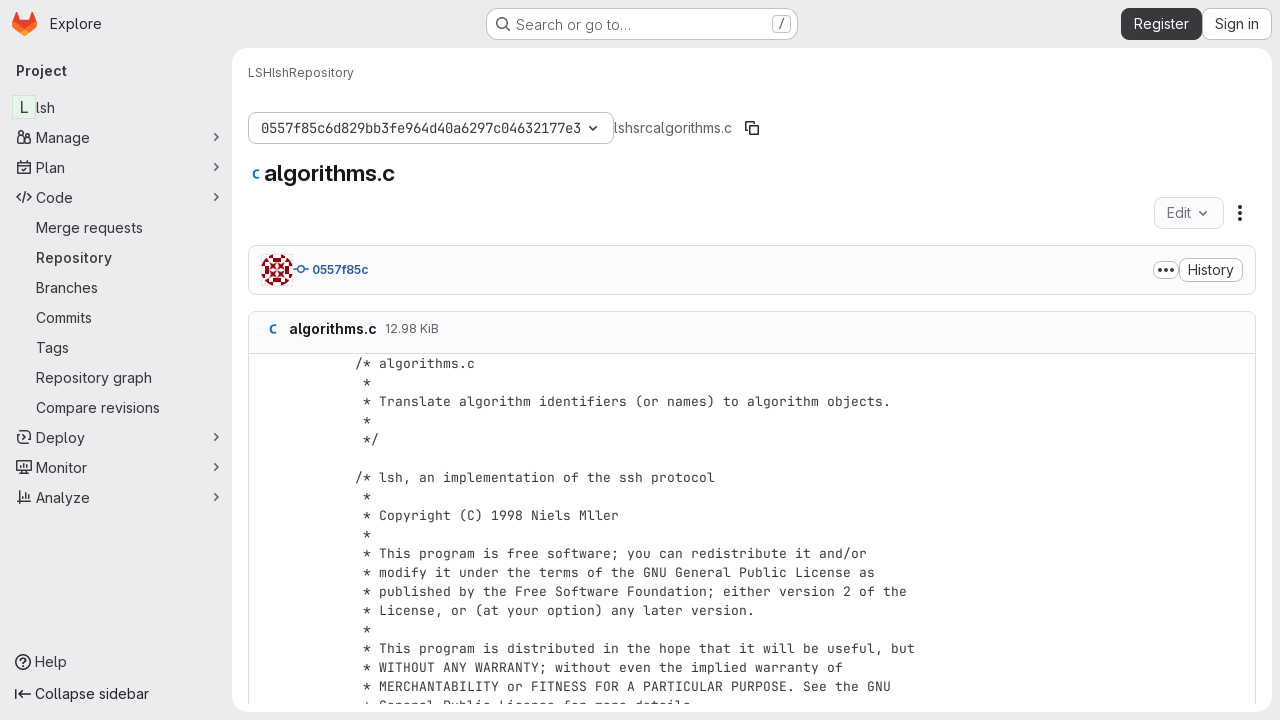

--- FILE ---
content_type: text/javascript; charset=utf-8
request_url: https://git.lysator.liu.se/assets/webpack/187ce792.31486e17.chunk.js
body_size: 6154
content:
(this.webpackJsonp=this.webpackJsonp||[]).push([["187ce792"],{"93nq":function(e,t,s){"use strict";s("Tznw"),s("IYH6"),s("6yen"),s("OeRx"),s("l/dT"),s("RqS2"),s("Zy7a"),s("cjZU"),s("OAhk"),s("X42P"),s("mHhP"),s("fn0I"),s("UB/6"),s("imhG"),s("B++/"),s("z6RN"),s("47t/"),s("UezY"),s("hG7+"),s("3UXl"),s("iyoE"),s("v2fZ"),s("aFm2"),s("R9qC"),s("ZzK0"),s("BzOf");var i=s("3CjL"),l=s.n(i),n=s("o4PY"),o=s.n(n),r=s("mpVB"),a=s("RK7s"),u=s("q3oM"),d=s("CbCZ"),c=s("NnjE"),h=s("gFTu"),g=s("1I5c"),p=s("b1NL"),b=s("4qOP"),m=s("d85j"),f={name:"GlListboxItem",components:{GlIcon:m.a},props:{isSelected:{type:Boolean,default:!1,required:!1},isFocused:{type:Boolean,default:!1,required:!1},isCheckCentered:{type:Boolean,required:!1,default:!1},isHighlighted:{type:Boolean,default:!1,required:!1}},computed:{checkedClasses(){return this.isCheckCentered?"":"gl-mt-3 gl-self-start"}},methods:{toggleSelection(){this.$emit("select",!this.isSelected)},onKeydown(e){const{code:t}=e;t!==a.d&&t!==a.n||(Object(r.k)(e),this.toggleSelection())}}},v=s("tBpV"),x=Object(v.a)(f,(function(){var e=this,t=e._self._c;return t("li",{class:["gl-new-dropdown-item",{"gl-new-dropdown-item-highlighted":e.isHighlighted}],attrs:{role:"option",tabindex:e.isFocused?0:-1,"aria-selected":e.isSelected},on:{click:e.toggleSelection,keydown:e.onKeydown}},[t("span",{staticClass:"gl-new-dropdown-item-content"},[t("gl-icon",{class:["gl-new-dropdown-item-check-icon",{"gl-invisible":!e.isSelected},e.checkedClasses],attrs:{name:"mobile-issue-close","data-testid":"dropdown-item-checkbox"}}),e._v(" "),t("span",{staticClass:"gl-new-dropdown-item-text-wrapper"},[e._t("default")],2)],1)])}),[],!1,null,null,null).exports,y={name:"GlListboxSearchInput",components:{GlClearIconButton:s("7e18").a,GlIcon:m.a},inheritAttrs:!1,model:{prop:"value",event:"input"},props:{value:{type:String,required:!1,default:""},placeholder:{type:String,required:!1,default:"Search"}},computed:{hasValue(){return Boolean(this.value.length)},inputListeners(){var e=this;return{...this.$listeners,input:function(t){e.$emit("input",t.target.value)}}}},methods:{clearInput(){this.$emit("input",""),this.focusInput()},focusInput(){this.$refs.input.focus()}}},I=Object(v.a)(y,(function(){var e=this,t=e._self._c;return t("div",{staticClass:"gl-listbox-search"},[t("gl-icon",{staticClass:"gl-listbox-search-icon",attrs:{name:"search-sm",size:12}}),e._v(" "),t("input",e._g(e._b({ref:"input",staticClass:"gl-listbox-search-input",attrs:{type:"search","aria-label":e.placeholder,placeholder:e.placeholder},domProps:{value:e.value}},"input",e.$attrs,!1),e.inputListeners)),e._v(" "),e.hasValue?t("gl-clear-icon-button",{staticClass:"gl-listbox-search-clear-button",on:{click:function(t){return t.stopPropagation(),e.clearInput.apply(null,arguments)}}}):e._e()],1)}),[],!1,null,null,null).exports,S={name:"GlListboxGroup",props:{name:{type:String,required:!0},textSrOnly:{type:Boolean,required:!1,default:!1}},created(){this.nameId=o()("gl-listbox-group-")}},_=Object(v.a)(S,(function(){var e=this,t=e._self._c;return t("ul",{staticClass:"gl-mb-0 gl-pl-0",attrs:{role:"group","aria-labelledby":e.nameId}},[t("li",{staticClass:"gl-pb-2 gl-pl-4 gl-pt-3 gl-text-sm gl-font-bold gl-text-strong",class:{"gl-sr-only":e.textSrOnly},attrs:{id:e.nameId,role:"presentation"}},[e._t("group-label",(function(){return[e._v(e._s(e.name))]}))],2),e._v(" "),e._t("default")],2)}),[],!1,null,null,null).exports,O=s("Mb0h");const B=Symbol("null-key"),w=["gl-border-t-1","gl-border-t-solid","gl-border-t-dropdown-divider","gl-pt-1","gl-mt-2"];var C={name:"GlCollapsibleListbox",HEADER_ITEMS_BORDER_CLASSES:["gl-border-b-1","gl-border-b-solid","gl-border-b-dropdown-divider"],events:{GL_DROPDOWN_SHOWN:a.i,GL_DROPDOWN_HIDDEN:a.h},components:{GlBaseDropdown:p.a,GlListboxItem:x,GlListboxGroup:_,GlButton:d.a,GlSearchBoxByType:g.a,GlListboxSearchInput:I,GlLoadingIcon:c.a,GlIntersectionObserver:h.a},model:{prop:"selected",event:"select"},props:{items:{type:Array,required:!1,default:function(){return[]},validator:O.c},selected:{type:[Array,String,Number,null],required:!1,default:function(){return[]}},multiple:{type:Boolean,required:!1,default:!1},toggleText:{type:String,required:!1,default:""},textSrOnly:{type:Boolean,required:!1,default:!1},headerText:{type:String,required:!1,default:""},category:{type:String,required:!1,default:u.p.primary,validator:function(e){return e in u.p}},variant:{type:String,required:!1,default:u.z.default,validator:function(e){return e in u.z}},size:{type:String,required:!1,default:"medium",validator:function(e){return e in u.q}},icon:{type:String,required:!1,default:""},disabled:{type:Boolean,required:!1,default:!1},loading:{type:Boolean,required:!1,default:!1},toggleClass:{type:[String,Array,Object],required:!1,default:null},noCaret:{type:Boolean,required:!1,default:!1},placement:{type:String,required:!1,default:"bottom-start",validator:function(e){return Object.keys(u.y).includes(e)}},isCheckCentered:{type:Boolean,required:!1,default:!1},toggleId:{type:String,required:!1,default:null},toggleAriaLabelledBy:{type:String,required:!1,default:null},listAriaLabelledBy:{type:String,required:!1,default:null},searchable:{type:Boolean,required:!1,default:!1},searching:{type:Boolean,required:!1,default:!1},infiniteScroll:{type:Boolean,required:!1,default:!1},totalItems:{type:Number,required:!1,default:null},infiniteScrollLoading:{type:Boolean,required:!1,default:!1},noResultsText:{type:String,required:!1,default:"No results found"},searchPlaceholder:{type:String,required:!1,default:"Search"},resetButtonLabel:{type:String,required:!1,default:""},showSelectAllButtonLabel:{type:String,required:!1,default:""},block:{type:Boolean,required:!1,default:!1},dropdownOffset:{type:[Number,Object],required:!1,default:void 0},fluidWidth:{type:Boolean,required:!1,default:!1},positioningStrategy:{type:String,required:!1,default:a.l,validator:function(e){return[a.l,a.m].includes(e)}},startOpened:{type:Boolean,required:!1,default:!1},srOnlyResultsLabel:{type:Function,required:!1,default:Object(b.c)("GlCollapsibleListbox.srOnlyResultsLabel","%d result","%d results")}},data:()=>({selectedValues:[],listboxId:o()("listbox-"),searchInputId:o()("listbox-search-input-"),nextFocusedItemIndex:null,searchStr:"",topBoundaryVisible:!0,bottomBoundaryVisible:!0,activeItemId:null,itemIds:new Map}),computed:{ariaLabelledByID(){return this.searchable?this.searchInputId:this.listAriaLabelledBy||this.headerId||this.toggleIdComputed},toggleIdComputed(){return this.toggleId||o()("dropdown-toggle-btn-")},listboxTag(){return!this.hasItems||Object(O.b)(this.items[0])?"ul":"div"},listboxClasses(){return{"top-scrim-visible":!this.topBoundaryVisible,"bottom-scrim-visible":!this.bottomBoundaryVisible,[a.f]:!0}},itemTag(){return"ul"===this.listboxTag?"li":"div"},flattenedOptions(){return Object(O.a)(this.items)},searchHasOptions(){return this.flattenedOptions.length>0&&this.searchStr},hasItems(){return this.items.length>0},listboxToggleText(){var e,t=this;return this.toggleText?this.toggleText:!this.multiple&&this.selectedValues.length?null===(e=this.flattenedOptions.find((function({value:e}){return e===t.selectedValues[0]})))||void 0===e?void 0:e.text:""},selectedIndices(){var e=this;return this.selectedValues.map((function(t){return e.flattenedOptions.findIndex((function({value:e}){return e===t}))})).filter((function(e){return-1!==e})).sort()},showList(){return this.flattenedOptions.length&&!this.searching},showNoResultsText(){return!this.flattenedOptions.length&&!this.searching},announceSRSearchResults(){return this.searchable&&!this.showNoResultsText},headerId(){return this.headerText&&o()("listbox-header-")},showResetButton(){return!!this.resetButtonLabel&&(!!this.hasItems&&(!(!this.selected||0===this.selected.length)&&!this.showSelectAllButton))},showSelectAllButton(){return!!this.showSelectAllButtonLabel&&(!!this.multiple&&(!!this.hasItems&&this.selected.length!==this.flattenedOptions.length))},showIntersectionObserver(){return this.infiniteScroll&&!this.infiniteScrollLoading&&!this.loading&&!this.searching},isBusy(){return this.infiniteScrollLoading||this.loading||this.searching},hasCustomToggle(){return Boolean(this.$scopedSlots.toggle)},hasSelection(){return Boolean(this.selectedValues.length)},toggleButtonClasses(){const e=[this.toggleClass];return this.hasSelection||e.push("!gl-text-subtle"),e},hasHeader(){return this.headerText||this.searchable},hasFooter(){return Boolean(this.$scopedSlots.footer)},loadingAnnouncementText(){return this.infiniteScrollLoading?Object(b.b)("GlCollapsibleListbox.loadingAnnouncementText.loadingMoreItems","Loading more items"):this.searching?Object(b.b)("GlCollapsibleListbox.loadingAnnouncementText.searching","Searching"):this.loading?Object(b.b)("GlCollapsibleListbox.loadingAnnouncementText.loadingItems","Loading items"):""}},watch:{selected:{immediate:!0,handler(e){Array.isArray(e)?this.selectedValues=[...e]:this.selectedValues=[e]}},items:{handler(){var e=this;this.$nextTick((function(){e.observeScroll(),e.searchHasOptions?e.nextFocusedItemIndex=0:e.nextFocusedItemIndex=null}))}}},mounted(){this.startOpened&&this.open(),this.observeScroll()},beforeDestroy(){var e;null===(e=this.scrollObserver)||void 0===e||e.disconnect()},methods:{open(){this.$refs.baseDropdown.open()},close(){this.$refs.baseDropdown.close()},groupClasses:e=>0===e?null:w,onShow(){var e;if(this.searchable){if(this.focusSearchInput(),this.searchHasOptions){this.nextFocusedItemIndex=0;const e=this.flattenedOptions[0];this.activeItemId=this.generateItemId(e)}}else this.focusItem(null!==(e=this.selectedIndices[0])&&void 0!==e?e:0,this.getFocusableListItemElements());this.$emit(a.i)},onHide(){this.$emit(a.h),this.nextFocusedItemIndex=null},getNextIndex:(e,t,s)=>t===a.b?e>0?e-1:s-1:e<s-1?e+1:0,handleListNavigation(e,t){var s;const i=null!==(s=this.nextFocusedItemIndex)&&void 0!==s?s:-1,l=this.getNextIndex(i,e,t.length);this.focusItem(l,t,this.searchable)},onKeydown(e){const{code:t,target:s}=e,i=this.getFocusableListItemElements();if(i.length<1)return;const l=s.matches(".gl-listbox-search-input");let n=!0;switch(t){case a.j:!this.searchable&&l||this.focusItem(0,i,this.searchable);break;case a.c:!this.searchable&&l||this.focusItem(i.length-1,i,this.searchable);break;case a.b:if(l&&!this.searchable)return;this.handleListNavigation(a.b,i);break;case a.a:l&&!this.searchable?this.focusItem(0,i):this.handleListNavigation(a.a,i);break;case a.d:if(l){if(i.length>0&&null!==this.nextFocusedItemIndex){const e=this.flattenedOptions[this.nextFocusedItemIndex];this.onSelect(e,!this.isSelected(e))}}else n=!1;break;default:n=!1}n&&Object(r.k)(e)},getFocusableListItemElements(){var e;const t=null===(e=this.$refs.list)||void 0===e?void 0:e.querySelectorAll('[role="option"]');return Array.from(t||[])},focusNextItem(e,t,s){const{target:i}=e,n=t.indexOf(i),o=l()(n+s,0,t.length-1);this.focusItem(o,t)},focusItem(e,t,s=!1){var i=this;this.nextFocusedItemIndex=e;const l=this.flattenedOptions[e];var n;(this.activeItemId=l?this.generateItemId(l):null,s)||(null===(n=t[e])||void 0===n||n.focus());this.$nextTick((function(){i.scrollActiveItemIntoView()}))},focusSearchInput(){this.$refs.searchBox.focusInput()},onSelect(e,t){this.multiple?this.onMultiSelect(e.value,t):this.onSingleSelect(e.value,t)},isHighlighted(e){return this.nextFocusedItemIndex===this.flattenedOptions.indexOf(e)},isSelected(e){return this.selectedValues.some((function(t){return t===e.value}))},isFocused(e){return this.nextFocusedItemIndex===this.flattenedOptions.indexOf(e)},onSingleSelect(e,t){t&&this.$emit("select",e),this.closeAndFocus()},onMultiSelect(e,t){t?this.$emit("select",[...this.selectedValues,e]):this.$emit("select",this.selectedValues.filter((function(t){return t!==e})))},search(e){this.$emit("search",e)},onResetButtonClicked(){this.$emit("reset")},onSelectAllButtonClicked(){this.$emit("select-all")},closeAndFocus(){this.$refs.baseDropdown.closeAndFocus()},onIntersectionObserverAppear(){this.$emit("bottom-reached")},listboxItemKey:e=>null===e.value?B:e.value,listboxItemMoreItemsAriaAttributes(e){return null===this.totalItems?{}:{"aria-setsize":this.totalItems,"aria-posinset":e+1}},observeScroll(){var e,t=this;const s={rootMargin:"8px",root:this.$refs.list,threshold:1};null===(e=this.scrollObserver)||void 0===e||e.disconnect();const i=new IntersectionObserver((function(e){e.forEach((function(e){var s;t[null===(s=e.target)||void 0===s?void 0:s.$__visibilityProp]=e.isIntersecting}))}),s),l=this.$refs["top-boundary"],n=this.$refs["bottom-boundary"];l&&(l.$__visibilityProp="topBoundaryVisible",i.observe(l)),n&&(n.$__visibilityProp="bottomBoundaryVisible",i.observe(n)),this.scrollObserver=i},isOption:O.b,generateItemId(e){const t=null===e.value?B:e.value;return this.itemIds.has(t)||this.itemIds.set(t,o()("listbox-item-")),this.itemIds.get(t)},scrollActiveItemIntoView(){const e=this.$refs.list;if(!this.activeItemId||!this.searchable||!e)return;const t=document.getElementById(this.activeItemId);if(!t)return;const s=e.getBoundingClientRect(),i=t.getBoundingClientRect(),l=t.offsetTop;i.top<s.top?e.scrollTo({top:l-30,behavior:"smooth"}):i.bottom>s.bottom&&e.scrollTo({top:l-s.height+t.offsetHeight+30,behavior:"smooth"})}}},k=Object(v.a)(C,(function(){var e=this,t=e._self._c;return t("gl-base-dropdown",{ref:"baseDropdown",attrs:{"aria-haspopup":"listbox","aria-labelledby":e.toggleAriaLabelledBy,block:e.block,"toggle-id":e.toggleIdComputed,"toggle-text":e.listboxToggleText,"toggle-class":e.toggleButtonClasses,"text-sr-only":e.textSrOnly,category:e.category,variant:e.variant,size:e.size,icon:e.icon,disabled:e.disabled,loading:e.loading,"no-caret":e.noCaret,placement:e.placement,offset:e.dropdownOffset,"fluid-width":e.fluidWidth,"positioning-strategy":e.positioningStrategy},on:e._d({},[e.$options.events.GL_DROPDOWN_SHOWN,e.onShow,e.$options.events.GL_DROPDOWN_HIDDEN,e.onHide]),scopedSlots:e._u([e.hasCustomToggle?{key:"toggle",fn:function(){return[e._t("toggle")]},proxy:!0}:null,{key:"default",fn:function({visible:s}){return[e.headerText?t("div",{staticClass:"gl-flex gl-min-h-8 gl-items-center !gl-p-4",class:e.$options.HEADER_ITEMS_BORDER_CLASSES},[t("div",{staticClass:"gl-grow gl-pr-2 gl-text-sm gl-font-bold gl-text-strong",attrs:{id:e.headerId,"data-testid":"listbox-header-text"}},[e._v("\n        "+e._s(e.headerText)+"\n      ")]),e._v(" "),e.showResetButton?t("gl-button",{staticClass:"!gl-m-0 !gl-w-auto gl-max-w-1/2 gl-flex-shrink-0 gl-text-ellipsis !gl-px-2 !gl-text-sm focus:!gl-focus-inset",attrs:{category:"tertiary",size:"small","data-testid":"listbox-reset-button"},on:{click:e.onResetButtonClicked}},[e._v("\n        "+e._s(e.resetButtonLabel)+"\n      ")]):e._e(),e._v(" "),e.showSelectAllButton?t("gl-button",{staticClass:"!gl-m-0 !gl-w-auto gl-max-w-1/2 gl-flex-shrink-0 gl-text-ellipsis !gl-px-2 !gl-text-sm focus:!gl-focus-inset",attrs:{category:"tertiary",size:"small","data-testid":"listbox-select-all-button"},on:{click:e.onSelectAllButtonClicked}},[e._v("\n        "+e._s(e.showSelectAllButtonLabel)+"\n      ")]):e._e()],1):e._e(),e._v(" "),e.searchable?t("div",{class:e.$options.HEADER_ITEMS_BORDER_CLASSES},[t("gl-listbox-search-input",{ref:"searchBox",class:{"gl-listbox-topmost":!e.headerText},attrs:{id:e.searchInputId,"data-testid":"listbox-search-input",role:"combobox","aria-expanded":String(s),"aria-controls":e.listboxId,"aria-activedescendant":e.activeItemId,"aria-haspopup":"listbox",placeholder:e.searchPlaceholder},on:{input:e.search,keydown:[function(t){if(!t.type.indexOf("key")&&e._k(t.keyCode,"enter",13,t.key,"Enter"))return null;t.preventDefault()},e.onKeydown]},model:{value:e.searchStr,callback:function(t){e.searchStr=t},expression:"searchStr"}}),e._v(" "),e.searching?t("gl-loading-icon",{staticClass:"gl-my-3",attrs:{"data-testid":"listbox-search-loader",size:"md"}}):e._e()],1):e._e(),e._v(" "),e.showList?t(e.listboxTag,{ref:"list",tag:"component",staticClass:"gl-new-dropdown-contents gl-new-dropdown-contents-with-scrim-overlay",class:e.listboxClasses,attrs:{id:e.listboxId,"aria-busy":e.isBusy,"aria-labelledby":e.ariaLabelledByID,"aria-multiselectable":e.multiple?"true":void 0,role:"listbox",tabindex:"0"},on:{keydown:e.onKeydown}},[t(e.itemTag,{tag:"component",staticClass:"top-scrim-wrapper",attrs:{"aria-hidden":"true","data-testid":"top-scrim"}},[t("div",{staticClass:"top-scrim",class:{"top-scrim-light":!e.hasHeader,"top-scrim-dark":e.hasHeader}})]),e._v(" "),t(e.itemTag,{ref:"top-boundary",tag:"component",attrs:{"aria-hidden":"true"}}),e._v(" "),e._l(e.items,(function(s,i){return[e.isOption(s)?[t("gl-listbox-item",e._b({key:e.listboxItemKey(s),attrs:{id:e.generateItemId(s),"data-testid":"listbox-item-"+s.value,"is-highlighted":e.isHighlighted(s),"is-selected":e.isSelected(s),"is-focused":e.isFocused(s),"is-check-centered":e.isCheckCentered},on:{select:function(t){return e.onSelect(s,t)}}},"gl-listbox-item",e.listboxItemMoreItemsAriaAttributes(i),!1),[e._t("list-item",(function(){return[e._v("\n              "+e._s(s.text)+"\n            ")]}),{item:s})],2)]:[t("gl-listbox-group",{key:s.text,class:e.groupClasses(i),attrs:{name:s.text,"text-sr-only":s.textSrOnly},scopedSlots:e._u([e.$scopedSlots["group-label"]?{key:"group-label",fn:function(){return[e._t("group-label",null,{group:s})]},proxy:!0}:null],null,!0)},[e._v(" "),e._l(s.options,(function(s){return t("gl-listbox-item",{key:e.listboxItemKey(s),attrs:{id:e.generateItemId(s),"data-testid":"listbox-item-"+s.value,"is-highlighted":e.isHighlighted(s),"is-selected":e.isSelected(s),"is-focused":e.isFocused(s),"is-check-centered":e.isCheckCentered},on:{select:function(t){return e.onSelect(s,t)}}},[e._t("list-item",(function(){return[e._v("\n                "+e._s(s.text)+"\n              ")]}),{item:s})],2)}))],2)]]})),e._v(" "),e.infiniteScrollLoading?t(e.itemTag,{tag:"component"},[t("gl-loading-icon",{staticClass:"gl-my-3",attrs:{"data-testid":"listbox-infinite-scroll-loader",size:"md"}})],1):e._e(),e._v(" "),e.showIntersectionObserver?t("gl-intersection-observer",{on:{appear:e.onIntersectionObserverAppear}}):e._e(),e._v(" "),t(e.itemTag,{ref:"bottom-boundary",tag:"component",attrs:{"aria-hidden":"true"}}),e._v(" "),t(e.itemTag,{tag:"component",staticClass:"bottom-scrim-wrapper",attrs:{"aria-hidden":"true","data-testid":"bottom-scrim"}},[t("div",{staticClass:"bottom-scrim",class:{"!gl-rounded-none":e.hasFooter}})])],2):e._e(),e._v(" "),e.announceSRSearchResults?t("span",{staticClass:"gl-sr-only",attrs:{"data-testid":"listbox-number-of-results","aria-live":"assertive"}},[e._t("search-summary-sr-only",(function(){return[e._v("\n        "+e._s(e.srOnlyResultsLabel(e.flattenedOptions.length))+"\n      ")]}))],2):e._e(),e._v(" "),e.isBusy?t("span",{staticClass:"gl-sr-only",attrs:{"aria-live":"polite","data-testid":"listbox-loading-announcement"}},[e._v("\n      "+e._s(e.loadingAnnouncementText)+"\n    ")]):e.showNoResultsText?t("div",{staticClass:"gl-py-3 gl-pl-7 gl-pr-5 gl-text-base gl-text-subtle",attrs:{"aria-live":"assertive","data-testid":"listbox-no-results-text"}},[e._v("\n      "+e._s(e.noResultsText)+"\n    ")]):e._e(),e._v(" "),e._t("footer")]}}],null,!0)})}),[],!1,null,null,null);t.a=k.exports},Mb0h:function(e,t,s){"use strict";s.d(t,"b",(function(){return r})),s.d(t,"c",(function(){return c})),s.d(t,"a",(function(){return d}));s("LdIe"),s("z6RN"),s("PTOk"),s("dHQd"),s("yoDG"),s("KeS/"),s("tWNI"),s("8d6S"),s("VwWG"),s("IYHS"),s("rIA9"),s("MViX"),s("zglm"),s("GDOA"),s("hlbI"),s("a0mT"),s("u3H1"),s("ta8/"),s("IKCR"),s("nmTw"),s("W2kU"),s("58fc"),s("7dtT"),s("Rhav"),s("uhEP"),s("eppl"),s("YSE1"),s("b+iX"),s("3UXl"),s("iyoE"),s("UezY"),s("hG7+");var i=s("6npM"),l=s.n(i),n=s("lx39"),o=s.n(n);const r=function(e){return Boolean(e)&&(o()(e.value)||l()(e.value)||null===e.value)},a=function({options:e}={}){return Array.isArray(e)&&e.every(r)},u=function(e){return e.length===new Set(e).size},d=function(e){return e.flatMap((function(e){return r(e)?e:e.options}))},c=function(e){return function(e){return e.every(r)||e.every(a)}(e)&&function(e){return u(d(e).map((function({value:e}){return e})))}(e)&&function(e){return u(e.filter(a).map((function({text:e}){return e})))}(e)}},gFTu:function(e,t,s){"use strict";s("ZzK0"),s("z6RN"),s("BzOf");var i=s("htNe");const l=s.n(i)()((function(e){return new IntersectionObserver((function(e){e.forEach((function(e){e.target.$_gl_intersectionHandler(e)}))}),e||{})}));var n={name:"GlIntersectionObserver",props:{options:{type:Object,required:!1,default:null}},mounted(){var e=this;const t=l(this.options);this.$el.$_gl_intersectionHandler=function(t){e.$emit("update",t),t.isIntersecting?e.$emit("appear"):e.$emit("disappear")},this.$el.$_gl_intersectionObserver=t,t.observe(this.$el)},destroyed(){this.$el.$_gl_intersectionObserver.unobserve(this.$el),delete this.$el.$_gl_intersectionHandler,delete this.$el.$_gl_intersectionObserver},getObserver:l},o=s("tBpV"),r=Object(o.a)(n,(function(){return(0,this._self._c)("div",[this._t("default")],2)}),[],!1,null,null,null);t.a=r.exports}}]);
//# sourceMappingURL=187ce792.31486e17.chunk.js.map